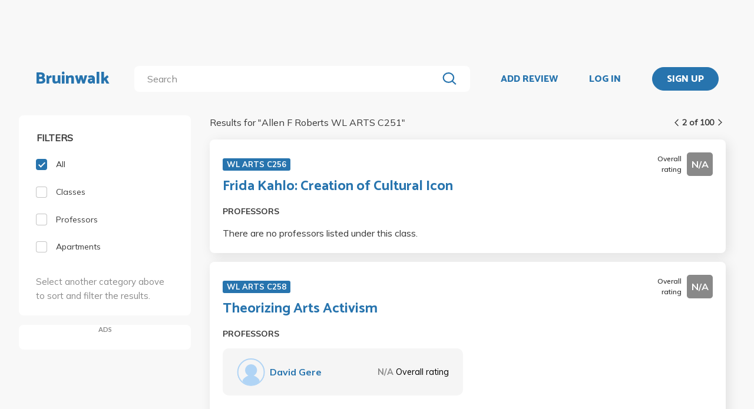

--- FILE ---
content_type: text/html; charset=utf-8
request_url: https://www.bruinwalk.com/search/?q=Allen+F+Roberts+WL+ARTS+C251&page=2
body_size: 8814
content:
<!doctype html>



<html lang=en>
  <head>
    <meta charset="UTF-8" />
    <meta name="viewport"
          content="width=device-width, initial-scale=1.0, maximum-scale=1.0, user-scalable=0"/>
    <meta property="fb:app_id" content="444337459097688" />
    <meta name="theme-color" content="#2774AE">
    
  <meta name="description"
        content="Search for 'Allen F Roberts WL ARTS C251' | Bruinwalk: Your guide to UCLA."/>
  <meta name="image" content="https://bruinwalk-assets.sfo3.cdn.digitaloceanspaces.com/static-production/img/fbimg.png">
  <meta name="og:site_name" content="Bruinwalk">
  <meta property="og:type" content="website" />
  <meta property="og:title"
        content="Search for 'Allen F Roberts WL ARTS C251' | Bruinwalk"/>
  <meta property="og:url" content="http://www.bruinwalk.com/search/?q=Allen+F+Roberts+WL+ARTS+C251&amp;page=2" />
  <meta property="og:image" content="https://bruinwalk-assets.sfo3.cdn.digitaloceanspaces.com/static-production/img/fbimg.png" />
  <meta property="og:description"
        content="Search for 'Allen F Roberts WL ARTS C251' | Bruinwalk is your guide to the best professors, courses and apartments in UCLA. Get the bear truth."/>

    
    <link rel="stylesheet" href="https://bruinwalk-assets.sfo3.cdn.digitaloceanspaces.com/static-production/CACHE/css/output.33a637feb865.css" type="text/css">
    <link href='https://fonts.googleapis.com/css?family=Lato:400,100,400italic,300,700|Open+Sans:600,800|Oswald'
          rel='stylesheet'
          type='text/css'>
    <link href="https://fonts.googleapis.com/css?family=Catamaran:400,700,800&display=swap"
          rel="stylesheet">
    <link href="https://fonts.googleapis.com/css?family=Muli:400,600,700&display=swap"
          rel="stylesheet">
    <link href="https://fonts.googleapis.com/css?family=Open+Sans:400,700,800&display=swap"
          rel="stylesheet">
    <link href="https://fonts.googleapis.com/css2?family=Mulish&display=swap"
          rel="stylesheet">
    <link rel="stylesheet"
          href="https://maxcdn.bootstrapcdn.com/font-awesome/4.5.0/css/font-awesome.min.css">
    <link href="https://cdnjs.cloudflare.com/ajax/libs/nprogress/0.2.0/nprogress.min.css"
          rel='stylesheet'/>
    
  <link rel="stylesheet" href="https://bruinwalk-assets.sfo3.cdn.digitaloceanspaces.com/static-production/CACHE/css/output.f0064fcb5f63.css" type="text/css">

    
    <link rel="shortcut icon"
          type="image/x-icon"
          href="https://bruinwalk-assets.sfo3.cdn.digitaloceanspaces.com/static-production/favicon.ico">
    <script src="https://bruinwalk-assets.sfo3.cdn.digitaloceanspaces.com/static-production/CACHE/js/output.895b5422ec1e.js"></script>
    
    <script src="https://cdn.broadstreetads.com/init-2.min.js"></script>
    <script>broadstreet.watch({ networkId: 5876 })</script>
    <title>
      
  
    Search for "Allen F Roberts WL ARTS C251" | Bruinwalk
  

    </title>
  </head>
  <body>
    
    
    <section class="view">
      <div class="upper-content">
        



<div id="nav-ad"><broadstreet-zone zone-id="70307"></broadstreet-zone>
</div>
<nav class="content-row ">
  
  <a href="/" class="nav-link" id="nav-logo">
    
      Bruinwalk
    
  </a>
  <div class="nav-spacer"></div>
  
  <div id="nav-second-row">
    
    
<form id="nav-search"
      class="search-bar "
      action="/search/"
      method="GET">
  <input class="autocomplete"
         name="q"
         type="search"
         role="search"
         maxlength="100"
         placeholder="Search"
         
         
         autocomplete="off"
         required="required"
         formnovalidate="formnovalidate"/>
  <img src="https://bruinwalk-assets.sfo3.cdn.digitaloceanspaces.com/static-production/img/magnifying-glass.svg" class="submit-search" />
  <div class="suggestions-container"></div>
</form>


<script src="https://bruinwalk-assets.sfo3.cdn.digitaloceanspaces.com/static-production/lib/jquery.autocomplete.js"></script>
<script src="https://bruinwalk-assets.sfo3.cdn.digitaloceanspaces.com/static-production/js/app/searchBar.js"></script>

    
      <img src="https://bruinwalk-assets.sfo3.cdn.digitaloceanspaces.com/static-production/img/sliders.svg"
           id="nav-settings"
           onclick="open_modal(document.querySelector('.refine-modal'))">
    </img>
  
</div>
<div class="nav-spacer"></div>

<a href="/review/professor/"
   class="nav-link add-review"
   id="review-link">
  ADD REVIEW
</a>

  
  <div class="nav-spacer"></div>
  <a href="/accounts/login/?next=/search/"
     class="nav-link">LOG IN</a>
  <div class="nav-spacer"></div>
  <a href="/accounts/login/?next=/search/"
     id="signup-link">
    <div class="solid-button">SIGN UP</div>
  </a>

</nav>
<div id="after-nav-spacer"></div>
<script>
   $(document).ready(function() {
  
   
   var url = '/review/professor/',
       data = {
           'professor': null,
           'department': null,
           'course': null
       };
   
  
   var $addReviewBtn = $('.add-review');
   $addReviewBtn.attr("href", url + '?' + $.param(data));
   });
</script>

        <section class="content">
          
          
  <div class="row expanded-medium">
    <div class="controls small-12 medium-3 columns">
      <div class="hide-for-small-only">
<div class="browse-section bruinwalk-card row">
  <div class="browse-options">
    <form id="category_filter">
      <p class='filter-title'>FILTERS</p>
      <a  class="selected">
        <label>
          
          <input type="checkbox"
                 name="category"
                 class='checkbox'
                 value="all"
                 checked/>
          <div class="pretend-checkbox"></div>
          <div class="pretend-checkmark"></div>
          <span>All</span>
        </label>
      </a>
      <a >
        <label>
          <input type="checkbox"
                 name="category"
                 class='checkbox'
                 value="classes"
                 />
          <div class="pretend-checkbox"></div>
          <div class="pretend-checkmark"></div>
          <span>Classes</span>
        </label>
      </a>
      <a >
        <label>
          <input type="checkbox"
                 name="category"
                 class='checkbox'
                 value="professors"
                 />
          <div class="pretend-checkbox"></div>
          <div class="pretend-checkmark"></div>
          <span>Professors</span>
        </label>
      </a>
      <a >
        <label>
          <input id="apts-button"
                 type="checkbox"
                 class='checkbox'
                 name="category"
                 value="apartments"
                 />
          <div class="pretend-checkbox"></div>
          <div class="pretend-checkmark"></div>
          <span>Apartments</span>
        </label>
      </a>
      <a class="refine-button show-for-small-only">
        <span>Refine results</span>
        <br />
        <span><i class="fa fa-chevron-down icon-chevron"></i></span>
      </a>
      <div class ="refine-category">

    <div class="aux-text hide-for-small-only">
        <br />
        <p>Select another category above to sort and filter the results.</p>
    </div>

</div>
    </form>
  </div>
</div>

<div class="hide-for-small-only">
  <div class="ad bruinwalk-card" id="ad-card">
    <h6>ADS</h6>
    <div class="res-ad"><broadstreet-zone zone-id="70308"></broadstreet-zone>
</div>
    <div class="res-ad"><broadstreet-zone zone-id="88406"></broadstreet-zone>
</div>
    <div class="res-ad"><broadstreet-zone zone-id="88419"></broadstreet-zone>
</div>
  </div>
</div>
</div>
      <div class="show-for-small-only">

<div class="shader 
  closed
">
  <div class="modal-card refine-modal">
    <img class="close-modal" src="https://bruinwalk-assets.sfo3.cdn.digitaloceanspaces.com/static-production/img/cross.svg">
  </img>
  <div class="modal-contents">
    
  <div class="browse-section bruinwalk-card row show-for-small-only">
    <div class="browse-options">
      <form id="category_filter">
        <p class='filter-title'>FILTERS</p>
        <a  class="selected">
          <label>
            <input type="checkbox"
                   name="category"
                   class='checkbox'
                   value="all"
                   checked/>
            <div class="pretend-checkbox"></div>
            <div class="pretend-checkmark"></div>
            <span>All</span>
          </label>
        </a>
        <a >
          <label>
            <input type="checkbox"
                   name="category"
                   class='checkbox'
                   value="classes"
                   />
            <div class="pretend-checkbox"></div>
            <div class="pretend-checkmark"></div>
            <span>Classes</span>
          </label>
        </a>
        <a >
          <label>
            <input type="checkbox"
                   name="category"
                   class='checkbox'
                   value="professors"
                   />
            <div class="pretend-checkbox"></div>
            <div class="pretend-checkmark"></div>
            <span>Professors</span>
          </label>
        </a>
        <a >
          <label>
            <input id="apts-button"
                   type="checkbox"
                   class='checkbox'
                   name="category"
                   value="apartments"
                   />
            <div class="pretend-checkbox"></div>
            <div class="pretend-checkmark"></div>
            <span>Apartments</span>
          </label>
        </a>
        <div class ="refine-category">

    <div class="aux-text hide-for-small-only">
        <br />
        <p>Select another category above to sort and filter the results.</p>
    </div>

</div>
      </form>
    </div>
  </div>

  </div>
  <div class="modal-button-container">
    
  

  </div>
</div>
</div>
<script>
    // e can be any child element of the shader which contains the target modal, or the shader itself
    function close_modal(e) {
        e.closest(".shader").classList.add("fadeout");
    }

    function open_modal(e) {
        const shader = e.closest(".shader");
        shader.classList.remove("closed");
        shader.classList.add("fadein");
        document.body.classList.add("modal-open");
    }

    // If there exists a single visible shader
    if (document.querySelector(".shader:not(.closed)") != null) {
        document.body.classList.add("modal-open");
    }

    // [...] converts the HTMLCollection into an array
    [...document.getElementsByClassName("shader")].forEach(shader => {
        // Clicking on the shader closes the modal
        const modal_card = shader.querySelector(".modal-card");
        shader.addEventListener("click", (event) => {
            if (!modal_card.contains(event.target) && document.body.contains(event.target)){
                    // If the current element no longer exists, it means it went away on click and should not close the shader
                    close_modal(shader)
            }
        });
        // Clicking on the X button also closes the modal
        shader.querySelector(".close-modal").addEventListener("click", () => close_modal(shader));

        shader.addEventListener("animationend", (event) => {
            // Ensures that the modal won't close on other transitions such as button hover
            if (event.target == shader) {
                const classList = shader.classList;
                if (classList.contains("fadeout")) {
                    classList.remove("fadeout");
                    classList.add("closed");
                    document.body.classList.remove("modal-open");
                } else if (classList.contains("fadein")) {
                    classList.remove("fadein");
                }
            }
        });
    });
</script>

  <script>
  $(document).on('pjax:end', function() {
    document.body.classList.remove("modal-open");
  });
  </script>

</div>
    </div>
    <div class="browse">
<div class="medium-9 columns">
  <div id="result-wrapper">
    <div class="show-for-small-only">
      <div class="ad row" style="margin-bottom: 0 !important; padding: 0;"></div>
    </div>
    <div class="search-info">
      


<div class="filter-tag-wrapper show-for-small-only">
  
</div>
<script>

  $('#search_filter_type').click(function(){
      console.log('TODO: delete the tag')
  })
  
</script>

      <div class="white-space show-for-small-only"></div>
      <div class="fix-to-right">
<div class="paginator">
  <span>
    <a   href="/search/?q=Allen+F+Roberts+WL+ARTS+C251&amp;page=1" class="paginator-left" 
        
       data-pjax>
      <img  src="https://bruinwalk-assets.sfo3.cdn.digitaloceanspaces.com/static-production/img/arrow-right.svg" 
           class="left-arrow"/>
    </a>
    <span>2 of 100</span>
    <a   href="/search/?q=Allen+F+Roberts+WL+ARTS+C251&amp;page=3" class="paginator-right"
        
       data-pjax>
      <img  src="https://bruinwalk-assets.sfo3.cdn.digitaloceanspaces.com/static-production/img/arrow-right.svg" />
    </a>
  </a>
</span>
</div>
</div>
    </div>
    <p class="results-text small-9 columns">
      
        Results for "<span class="query-text text-limit-area">Allen F Roberts WL ARTS C251</span>"
      
    </p>
    <div class="clearfix"></div>
    <div class="results" style="padding-bottom: 0em;">
      
        
          
<div class="result-card flex-container">
  <div class="result-meta flex-container">
    
  <div class="flex-container class-meta-content">
    <a href="/classes/wl-arts-c256/">
      <div class="class-id">WL ARTS C256</div>
    </a>
    
<div class="flex-container rating-container" style="width: unset">
  <span class="rating-display">Overall rating</span>
  <span class="rating-box flex-container flex-item flex-middle"
        style="background-color: #898989">
    <b class="rating"> N/A </b>
  </span>
</div>

  </div>

  </div>
  <div class="result-meta flex-container">
    
  <a href="/classes/wl-arts-c256/">Frida Kahlo: Creation of Cultural Icon</a>

  </div>
  <span class="subresult-label">
    PROFESSORS
  </span>
  <div class="result-subresults flex-container">
    
  
  
    
      
        There are no professors listed under this class.
      
    
  

  </div>
  
  

</div>

        
        
      
        
          
<div class="result-card flex-container">
  <div class="result-meta flex-container">
    
  <div class="flex-container class-meta-content">
    <a href="/classes/wl-arts-c258/">
      <div class="class-id">WL ARTS C258</div>
    </a>
    
<div class="flex-container rating-container" style="width: unset">
  <span class="rating-display">Overall rating</span>
  <span class="rating-box flex-container flex-item flex-middle"
        style="background-color: #898989">
    <b class="rating"> N/A </b>
  </span>
</div>

  </div>

  </div>
  <div class="result-meta flex-container">
    
  <a href="/classes/wl-arts-c258/">Theorizing Arts Activism</a>

  </div>
  <span class="subresult-label">
    PROFESSORS
  </span>
  <div class="result-subresults flex-container">
    
  
  
    
      
        <div class="subresult-card flex-container prof-info hide-for-small-only">
          <div class="flex-container" style="align-items:center;width:unset;">
            <a href="/professors/david-h-gere/wl-arts-c258/">
              <div class="res-round-img"
                   style="background-image:url('https://bruinwalk-assets.sfo3.cdn.digitaloceanspaces.com/static-production/img/placeholder.svg');margin-bottom:unset;">
              </div>
            </a>
            <a href="/professors/david-h-gere/wl-arts-c258/" class="name"><b>David Gere</b></a>
          </div>
          <span class="rating flex-item flex-middle">
            <b style="color: #898989">
              N/A
            </b>
            <span class="rating-display">Overall rating</span>
          </span>
        </div>
        
        <div class="subresult-card flex-container prof-info show-for-small-only"
             style="justify-content: flex-start;flex: 0 100%">
          <a href="/professors/david-h-gere/wl-arts-c258/">
            <div class="res-round-img"
                 style="background-image:url('https://bruinwalk-assets.sfo3.cdn.digitaloceanspaces.com/static-production/img/placeholder.svg');margin-bottom:unset;">
            </div>
          </a>
          <div style="align-items:center;width:unset;padding-left: 5%;">
            <a href="/professors/david-h-gere/wl-arts-c258/" class=""><b>David Gere</b></a>
            <br>
            <span class="rating flex-item flex-middle">
              <b style="color: #898989">
                N/A
              </b>
              <span class="rating-display">Overall rating</span>
            </span>
          </div>
        </div>
      
    
  

  </div>
  
  

</div>

        
        
      
        
          
<div class="result-card flex-container">
  <div class="result-meta flex-container">
    
  <div class="flex-container class-meta-content">
    <a href="/classes/wl-arts-c259/">
      <div class="class-id">WL ARTS C259</div>
    </a>
    
<div class="flex-container rating-container" style="width: unset">
  <span class="rating-display">Overall rating</span>
  <span class="rating-box flex-container flex-item flex-middle"
        style="background-color: #898989">
    <b class="rating"> N/A </b>
  </span>
</div>

  </div>

  </div>
  <div class="result-meta flex-container">
    
  <a href="/classes/wl-arts-c259/">Art and Global Health</a>

  </div>
  <span class="subresult-label">
    PROFESSORS
  </span>
  <div class="result-subresults flex-container">
    
  
  
    
      
        <div class="subresult-card flex-container prof-info hide-for-small-only">
          <div class="flex-container" style="align-items:center;width:unset;">
            <a href="/professors/david-h-gere/wl-arts-c259/">
              <div class="res-round-img"
                   style="background-image:url('https://bruinwalk-assets.sfo3.cdn.digitaloceanspaces.com/static-production/img/placeholder.svg');margin-bottom:unset;">
              </div>
            </a>
            <a href="/professors/david-h-gere/wl-arts-c259/" class="name"><b>David Gere</b></a>
          </div>
          <span class="rating flex-item flex-middle">
            <b style="color: #898989">
              N/A
            </b>
            <span class="rating-display">Overall rating</span>
          </span>
        </div>
        
        <div class="subresult-card flex-container prof-info show-for-small-only"
             style="justify-content: flex-start;flex: 0 100%">
          <a href="/professors/david-h-gere/wl-arts-c259/">
            <div class="res-round-img"
                 style="background-image:url('https://bruinwalk-assets.sfo3.cdn.digitaloceanspaces.com/static-production/img/placeholder.svg');margin-bottom:unset;">
            </div>
          </a>
          <div style="align-items:center;width:unset;padding-left: 5%;">
            <a href="/professors/david-h-gere/wl-arts-c259/" class=""><b>David Gere</b></a>
            <br>
            <span class="rating flex-item flex-middle">
              <b style="color: #898989">
                N/A
              </b>
              <span class="rating-display">Overall rating</span>
            </span>
          </div>
        </div>
      
    
  

  </div>
  
  

</div>

        
        
          
            <div class="show-for-small-only">
              <div class="ad bruinwalk-card row">
                <h6>AD</h6>
                <broadstreet-zone zone-id="70308"></broadstreet-zone>

              </div>
            </div>
          
        
      
        
          
<div class="result-card flex-container">
  <div class="result-meta flex-container">
    
  <div class="flex-container class-meta-content">
    <a href="/classes/wl-arts-201/">
      <div class="class-id">WL ARTS 201</div>
    </a>
    
<div class="flex-container rating-container" style="width: unset">
  <span class="rating-display">Overall rating</span>
  <span class="rating-box flex-container flex-item flex-middle"
        style="background-color: #898989">
    <b class="rating"> N/A </b>
  </span>
</div>

  </div>

  </div>
  <div class="result-meta flex-container">
    
  <a href="/classes/wl-arts-201/">Theories of Performance</a>

  </div>
  <span class="subresult-label">
    PROFESSORS
  </span>
  <div class="result-subresults flex-container">
    
  
  
    
      
        <div class="subresult-card flex-container prof-info hide-for-small-only">
          <div class="flex-container" style="align-items:center;width:unset;">
            <a href="/professors/anurima-banerji/wl-arts-201/">
              <div class="res-round-img"
                   style="background-image:url('https://bruinwalk-assets.sfo3.cdn.digitaloceanspaces.com/media/images/professors/Anurima_Banerji_aleGiCI.jpg');margin-bottom:unset;">
              </div>
            </a>
            <a href="/professors/anurima-banerji/wl-arts-201/" class="name"><b>Anurima Banerji</b></a>
          </div>
          <span class="rating flex-item flex-middle">
            <b style="color: #898989">
              N/A
            </b>
            <span class="rating-display">Overall rating</span>
          </span>
        </div>
        
        <div class="subresult-card flex-container prof-info show-for-small-only"
             style="justify-content: flex-start;flex: 0 100%">
          <a href="/professors/anurima-banerji/wl-arts-201/">
            <div class="res-round-img"
                 style="background-image:url('https://bruinwalk-assets.sfo3.cdn.digitaloceanspaces.com/media/images/professors/Anurima_Banerji_aleGiCI.jpg');margin-bottom:unset;">
            </div>
          </a>
          <div style="align-items:center;width:unset;padding-left: 5%;">
            <a href="/professors/anurima-banerji/wl-arts-201/" class=""><b>Anurima Banerji</b></a>
            <br>
            <span class="rating flex-item flex-middle">
              <b style="color: #898989">
                N/A
              </b>
              <span class="rating-display">Overall rating</span>
            </span>
          </div>
        </div>
      
    
  

  </div>
  
  

</div>

        
        
      
        
          
<div class="result-card flex-container">
  <div class="result-meta flex-container">
    
  <div class="flex-container class-meta-content">
    <a href="/classes/wl-arts-451/">
      <div class="class-id">WL ARTS 451</div>
    </a>
    
<div class="flex-container rating-container" style="width: unset">
  <span class="rating-display">Overall rating</span>
  <span class="rating-box flex-container flex-item flex-middle"
        style="background-color: #898989">
    <b class="rating"> N/A </b>
  </span>
</div>

  </div>

  </div>
  <div class="result-meta flex-container">
    
  <a href="/classes/wl-arts-451/">Teaching Assistant Seminar</a>

  </div>
  <span class="subresult-label">
    PROFESSORS
  </span>
  <div class="result-subresults flex-container">
    
  
  
    
      
        There are no professors listed under this class.
      
    
  

  </div>
  
  

</div>

        
        
      
        
          
<div class="result-card flex-container">
  <div class="result-meta flex-container">
    
  <div class="flex-container class-meta-content">
    <a href="/classes/wl-arts-21/">
      <div class="class-id">WL ARTS 21</div>
    </a>
    
<div class="flex-container rating-container" style="width: unset">
  <span class="rating-display">Overall rating</span>
  <span class="rating-box flex-container flex-item flex-middle"
        style="background-color: #F7C935">
    <b class="rating"> 3.5 </b>
  </span>
</div>

  </div>

  </div>
  <div class="result-meta flex-container">
    
  <a href="/classes/wl-arts-21/">Introduction to Field-Based Research</a>

  </div>
  <span class="subresult-label">
    PROFESSORS
  </span>
  <div class="result-subresults flex-container">
    
  
  
    
      
        <div class="subresult-card flex-container prof-info hide-for-small-only">
          <div class="flex-container" style="align-items:center;width:unset;">
            <a href="/professors/david-delgado-shorter/wl-arts-21/">
              <div class="res-round-img"
                   style="background-image:url('https://bruinwalk-assets.sfo3.cdn.digitaloceanspaces.com/media/images/professors/David_Delgado_Shorter_KxgD2gg.jpg');margin-bottom:unset;">
              </div>
            </a>
            <a href="/professors/david-delgado-shorter/wl-arts-21/" class="name"><b>David Shorter</b></a>
          </div>
          <span class="rating flex-item flex-middle">
            <b style="color: #F7C935">
              3.5
            </b>
            <span class="rating-display">Overall rating</span>
          </span>
        </div>
        
        <div class="subresult-card flex-container prof-info show-for-small-only"
             style="justify-content: flex-start;flex: 0 100%">
          <a href="/professors/david-delgado-shorter/wl-arts-21/">
            <div class="res-round-img"
                 style="background-image:url('https://bruinwalk-assets.sfo3.cdn.digitaloceanspaces.com/media/images/professors/David_Delgado_Shorter_KxgD2gg.jpg');margin-bottom:unset;">
            </div>
          </a>
          <div style="align-items:center;width:unset;padding-left: 5%;">
            <a href="/professors/david-delgado-shorter/wl-arts-21/" class=""><b>David Shorter</b></a>
            <br>
            <span class="rating flex-item flex-middle">
              <b style="color: #F7C935">
                3.5
              </b>
              <span class="rating-display">Overall rating</span>
            </span>
          </div>
        </div>
      
    
  

  </div>
  
  

</div>

        
        
          
            
              <div class="show-for-small-only">
                <div class="ad bruinwalk-card row">
                  <h6>AD</h6>
                  <broadstreet-zone zone-id="88406"></broadstreet-zone>

                </div>
              </div>
            
          
        
      
        
          
<div class="result-card flex-container">
  <div class="result-meta flex-container">
    
  <div class="flex-container class-meta-content">
    <a href="/classes/wl-arts-c142-1/">
      <div class="class-id">WL ARTS C142</div>
    </a>
    
<div class="flex-container rating-container" style="width: unset">
  <span class="rating-display">Overall rating</span>
  <span class="rating-box flex-container flex-item flex-middle"
        style="background-color: #1D830D">
    <b class="rating"> 4.8 </b>
  </span>
</div>

  </div>

  </div>
  <div class="result-meta flex-container">
    
  <a href="/classes/wl-arts-c142-1/">Myth and Ritual</a>

  </div>
  <span class="subresult-label">
    PROFESSORS
  </span>
  <div class="result-subresults flex-container">
    
  
  
    
      
        <div class="subresult-card flex-container prof-info hide-for-small-only">
          <div class="flex-container" style="align-items:center;width:unset;">
            <a href="/professors/peter-sellars/wl-arts-c142-1/">
              <div class="res-round-img"
                   style="background-image:url('https://bruinwalk-assets.sfo3.cdn.digitaloceanspaces.com/static-production/img/placeholder.svg');margin-bottom:unset;">
              </div>
            </a>
            <a href="/professors/peter-sellars/wl-arts-c142-1/" class="name"><b>Peter Sellars</b></a>
          </div>
          <span class="rating flex-item flex-middle">
            <b style="color: #1D830D">
              4.8
            </b>
            <span class="rating-display">Overall rating</span>
          </span>
        </div>
        
        <div class="subresult-card flex-container prof-info show-for-small-only"
             style="justify-content: flex-start;flex: 0 100%">
          <a href="/professors/peter-sellars/wl-arts-c142-1/">
            <div class="res-round-img"
                 style="background-image:url('https://bruinwalk-assets.sfo3.cdn.digitaloceanspaces.com/static-production/img/placeholder.svg');margin-bottom:unset;">
            </div>
          </a>
          <div style="align-items:center;width:unset;padding-left: 5%;">
            <a href="/professors/peter-sellars/wl-arts-c142-1/" class=""><b>Peter Sellars</b></a>
            <br>
            <span class="rating flex-item flex-middle">
              <b style="color: #1D830D">
                4.8
              </b>
              <span class="rating-display">Overall rating</span>
            </span>
          </div>
        </div>
      
        <div class="subresult-card flex-container prof-info hide-for-small-only">
          <div class="flex-container" style="align-items:center;width:unset;">
            <a href="/professors/dan-zeth-froot/wl-arts-c142-1/">
              <div class="res-round-img"
                   style="background-image:url('https://bruinwalk-assets.sfo3.cdn.digitaloceanspaces.com/static-production/img/placeholder.svg');margin-bottom:unset;">
              </div>
            </a>
            <a href="/professors/dan-zeth-froot/wl-arts-c142-1/" class="name"><b>Dan Froot</b></a>
          </div>
          <span class="rating flex-item flex-middle">
            <b style="color: #898989">
              N/A
            </b>
            <span class="rating-display">Overall rating</span>
          </span>
        </div>
        
        <div class="subresult-card flex-container prof-info show-for-small-only"
             style="justify-content: flex-start;flex: 0 100%">
          <a href="/professors/dan-zeth-froot/wl-arts-c142-1/">
            <div class="res-round-img"
                 style="background-image:url('https://bruinwalk-assets.sfo3.cdn.digitaloceanspaces.com/static-production/img/placeholder.svg');margin-bottom:unset;">
            </div>
          </a>
          <div style="align-items:center;width:unset;padding-left: 5%;">
            <a href="/professors/dan-zeth-froot/wl-arts-c142-1/" class=""><b>Dan Froot</b></a>
            <br>
            <span class="rating flex-item flex-middle">
              <b style="color: #898989">
                N/A
              </b>
              <span class="rating-display">Overall rating</span>
            </span>
          </div>
        </div>
      
        <div class="subresult-card flex-container prof-info hide-for-small-only">
          <div class="flex-container" style="align-items:center;width:unset;">
            <a href="/professors/brisa-smith-flores/wl-arts-c142-1/">
              <div class="res-round-img"
                   style="background-image:url('https://bruinwalk-assets.sfo3.cdn.digitaloceanspaces.com/static-production/img/placeholder.svg');margin-bottom:unset;">
              </div>
            </a>
            <a href="/professors/brisa-smith-flores/wl-arts-c142-1/" class="name"><b>Brisa Smith Flores</b></a>
          </div>
          <span class="rating flex-item flex-middle">
            <b style="color: #898989">
              N/A
            </b>
            <span class="rating-display">Overall rating</span>
          </span>
        </div>
        
        <div class="subresult-card flex-container prof-info show-for-small-only"
             style="justify-content: flex-start;flex: 0 100%">
          <a href="/professors/brisa-smith-flores/wl-arts-c142-1/">
            <div class="res-round-img"
                 style="background-image:url('https://bruinwalk-assets.sfo3.cdn.digitaloceanspaces.com/static-production/img/placeholder.svg');margin-bottom:unset;">
            </div>
          </a>
          <div style="align-items:center;width:unset;padding-left: 5%;">
            <a href="/professors/brisa-smith-flores/wl-arts-c142-1/" class=""><b>Brisa Smith Flores</b></a>
            <br>
            <span class="rating flex-item flex-middle">
              <b style="color: #898989">
                N/A
              </b>
              <span class="rating-display">Overall rating</span>
            </span>
          </div>
        </div>
      
        <div class="subresult-card flex-container prof-info hide-for-small-only">
          <div class="flex-container" style="align-items:center;width:unset;">
            <a href="/professors/lili-flores-aguilar/wl-arts-c142-1/">
              <div class="res-round-img"
                   style="background-image:url('https://bruinwalk-assets.sfo3.cdn.digitaloceanspaces.com/static-production/img/placeholder.svg');margin-bottom:unset;">
              </div>
            </a>
            <a href="/professors/lili-flores-aguilar/wl-arts-c142-1/" class="name"><b>Lili Aguilar</b></a>
          </div>
          <span class="rating flex-item flex-middle">
            <b style="color: #898989">
              N/A
            </b>
            <span class="rating-display">Overall rating</span>
          </span>
        </div>
        
        <div class="subresult-card flex-container prof-info show-for-small-only"
             style="justify-content: flex-start;flex: 0 100%">
          <a href="/professors/lili-flores-aguilar/wl-arts-c142-1/">
            <div class="res-round-img"
                 style="background-image:url('https://bruinwalk-assets.sfo3.cdn.digitaloceanspaces.com/static-production/img/placeholder.svg');margin-bottom:unset;">
            </div>
          </a>
          <div style="align-items:center;width:unset;padding-left: 5%;">
            <a href="/professors/lili-flores-aguilar/wl-arts-c142-1/" class=""><b>Lili Aguilar</b></a>
            <br>
            <span class="rating flex-item flex-middle">
              <b style="color: #898989">
                N/A
              </b>
              <span class="rating-display">Overall rating</span>
            </span>
          </div>
        </div>
      
    
  

  </div>
  
  
    
<a class="see-more flex-container flex-item flex-bottom"
   href="/classes/wl-arts-c142-1/"
   style="width:unset;">See More
  <img src=https://bruinwalk-assets.sfo3.cdn.digitaloceanspaces.com/static-production/img/arrow-right.svg
       style="align-self:center; margin-left:4px"/>
</a>

  

</div>

        
        
      
        
          
<div class="result-card flex-container">
  <div class="result-meta flex-container">
    
  <div class="flex-container class-meta-content">
    <a href="/classes/wl-arts-c168/">
      <div class="class-id">WL ARTS C168</div>
    </a>
    
<div class="flex-container rating-container" style="width: unset">
  <span class="rating-display">Overall rating</span>
  <span class="rating-box flex-container flex-item flex-middle"
        style="background-color: #75C337">
    <b class="rating"> 4.2 </b>
  </span>
</div>

  </div>

  </div>
  <div class="result-meta flex-container">
    
  <a href="/classes/wl-arts-c168/">Beyond Academia: Making Art in Real World</a>

  </div>
  <span class="subresult-label">
    PROFESSORS
  </span>
  <div class="result-subresults flex-container">
    
  
  
    
      
        <div class="subresult-card flex-container prof-info hide-for-small-only">
          <div class="flex-container" style="align-items:center;width:unset;">
            <a href="/professors/judy-mitoma/wl-arts-c168/">
              <div class="res-round-img"
                   style="background-image:url('https://bruinwalk-assets.sfo3.cdn.digitaloceanspaces.com/static-production/img/placeholder.svg');margin-bottom:unset;">
              </div>
            </a>
            <a href="/professors/judy-mitoma/wl-arts-c168/" class="name"><b>Judy Mitoma</b></a>
          </div>
          <span class="rating flex-item flex-middle">
            <b style="color: #75C337">
              4.2
            </b>
            <span class="rating-display">Overall rating</span>
          </span>
        </div>
        
        <div class="subresult-card flex-container prof-info show-for-small-only"
             style="justify-content: flex-start;flex: 0 100%">
          <a href="/professors/judy-mitoma/wl-arts-c168/">
            <div class="res-round-img"
                 style="background-image:url('https://bruinwalk-assets.sfo3.cdn.digitaloceanspaces.com/static-production/img/placeholder.svg');margin-bottom:unset;">
            </div>
          </a>
          <div style="align-items:center;width:unset;padding-left: 5%;">
            <a href="/professors/judy-mitoma/wl-arts-c168/" class=""><b>Judy Mitoma</b></a>
            <br>
            <span class="rating flex-item flex-middle">
              <b style="color: #75C337">
                4.2
              </b>
              <span class="rating-display">Overall rating</span>
            </span>
          </div>
        </div>
      
        <div class="subresult-card flex-container prof-info hide-for-small-only">
          <div class="flex-container" style="align-items:center;width:unset;">
            <a href="/professors/dan-zeth-froot/wl-arts-c168/">
              <div class="res-round-img"
                   style="background-image:url('https://bruinwalk-assets.sfo3.cdn.digitaloceanspaces.com/static-production/img/placeholder.svg');margin-bottom:unset;">
              </div>
            </a>
            <a href="/professors/dan-zeth-froot/wl-arts-c168/" class="name"><b>Dan Froot</b></a>
          </div>
          <span class="rating flex-item flex-middle">
            <b style="color: #898989">
              N/A
            </b>
            <span class="rating-display">Overall rating</span>
          </span>
        </div>
        
        <div class="subresult-card flex-container prof-info show-for-small-only"
             style="justify-content: flex-start;flex: 0 100%">
          <a href="/professors/dan-zeth-froot/wl-arts-c168/">
            <div class="res-round-img"
                 style="background-image:url('https://bruinwalk-assets.sfo3.cdn.digitaloceanspaces.com/static-production/img/placeholder.svg');margin-bottom:unset;">
            </div>
          </a>
          <div style="align-items:center;width:unset;padding-left: 5%;">
            <a href="/professors/dan-zeth-froot/wl-arts-c168/" class=""><b>Dan Froot</b></a>
            <br>
            <span class="rating flex-item flex-middle">
              <b style="color: #898989">
                N/A
              </b>
              <span class="rating-display">Overall rating</span>
            </span>
          </div>
        </div>
      
    
  

  </div>
  
  

</div>

        
        
      
        
          
<div class="result-card flex-container">
  <div class="result-meta flex-container">
    
  <div class="flex-container class-meta-content">
    <a href="/classes/wl-arts-c180/">
      <div class="class-id">WL ARTS C180</div>
    </a>
    
<div class="flex-container rating-container" style="width: unset">
  <span class="rating-display">Overall rating</span>
  <span class="rating-box flex-container flex-item flex-middle"
        style="background-color: #75C337">
    <b class="rating"> 4.1 </b>
  </span>
</div>

  </div>

  </div>
  <div class="result-meta flex-container">
    
  <a href="/classes/wl-arts-c180/">Variable Topics in Video Production/Practice</a>

  </div>
  <span class="subresult-label">
    PROFESSORS
  </span>
  <div class="result-subresults flex-container">
    
  
  
    
      
        <div class="subresult-card flex-container prof-info hide-for-small-only">
          <div class="flex-container" style="align-items:center;width:unset;">
            <a href="/professors/john-f-bishop/wl-arts-c180/">
              <div class="res-round-img"
                   style="background-image:url('https://bruinwalk-assets.sfo3.cdn.digitaloceanspaces.com/static-production/img/placeholder.svg');margin-bottom:unset;">
              </div>
            </a>
            <a href="/professors/john-f-bishop/wl-arts-c180/" class="name"><b>John Bishop</b></a>
          </div>
          <span class="rating flex-item flex-middle">
            <b style="color: #75C337">
              4.1
            </b>
            <span class="rating-display">Overall rating</span>
          </span>
        </div>
        
        <div class="subresult-card flex-container prof-info show-for-small-only"
             style="justify-content: flex-start;flex: 0 100%">
          <a href="/professors/john-f-bishop/wl-arts-c180/">
            <div class="res-round-img"
                 style="background-image:url('https://bruinwalk-assets.sfo3.cdn.digitaloceanspaces.com/static-production/img/placeholder.svg');margin-bottom:unset;">
            </div>
          </a>
          <div style="align-items:center;width:unset;padding-left: 5%;">
            <a href="/professors/john-f-bishop/wl-arts-c180/" class=""><b>John Bishop</b></a>
            <br>
            <span class="rating flex-item flex-middle">
              <b style="color: #75C337">
                4.1
              </b>
              <span class="rating-display">Overall rating</span>
            </span>
          </div>
        </div>
      
        <div class="subresult-card flex-container prof-info hide-for-small-only">
          <div class="flex-container" style="align-items:center;width:unset;">
            <a href="/professors/juan-aguilar-kons/wl-arts-c180/">
              <div class="res-round-img"
                   style="background-image:url('https://bruinwalk-assets.sfo3.cdn.digitaloceanspaces.com/static-production/img/placeholder.svg');margin-bottom:unset;">
              </div>
            </a>
            <a href="/professors/juan-aguilar-kons/wl-arts-c180/" class="name"><b>Juan Aguilar Kons</b></a>
          </div>
          <span class="rating flex-item flex-middle">
            <b style="color: #898989">
              N/A
            </b>
            <span class="rating-display">Overall rating</span>
          </span>
        </div>
        
        <div class="subresult-card flex-container prof-info show-for-small-only"
             style="justify-content: flex-start;flex: 0 100%">
          <a href="/professors/juan-aguilar-kons/wl-arts-c180/">
            <div class="res-round-img"
                 style="background-image:url('https://bruinwalk-assets.sfo3.cdn.digitaloceanspaces.com/static-production/img/placeholder.svg');margin-bottom:unset;">
            </div>
          </a>
          <div style="align-items:center;width:unset;padding-left: 5%;">
            <a href="/professors/juan-aguilar-kons/wl-arts-c180/" class=""><b>Juan Aguilar Kons</b></a>
            <br>
            <span class="rating flex-item flex-middle">
              <b style="color: #898989">
                N/A
              </b>
              <span class="rating-display">Overall rating</span>
            </span>
          </div>
        </div>
      
        <div class="subresult-card flex-container prof-info hide-for-small-only">
          <div class="flex-container" style="align-items:center;width:unset;">
            <a href="/professors/margaret-williams/wl-arts-c180/">
              <div class="res-round-img"
                   style="background-image:url('https://bruinwalk-assets.sfo3.cdn.digitaloceanspaces.com/static-production/img/placeholder.svg');margin-bottom:unset;">
              </div>
            </a>
            <a href="/professors/margaret-williams/wl-arts-c180/" class="name"><b>Margaret Williams</b></a>
          </div>
          <span class="rating flex-item flex-middle">
            <b style="color: #898989">
              N/A
            </b>
            <span class="rating-display">Overall rating</span>
          </span>
        </div>
        
        <div class="subresult-card flex-container prof-info show-for-small-only"
             style="justify-content: flex-start;flex: 0 100%">
          <a href="/professors/margaret-williams/wl-arts-c180/">
            <div class="res-round-img"
                 style="background-image:url('https://bruinwalk-assets.sfo3.cdn.digitaloceanspaces.com/static-production/img/placeholder.svg');margin-bottom:unset;">
            </div>
          </a>
          <div style="align-items:center;width:unset;padding-left: 5%;">
            <a href="/professors/margaret-williams/wl-arts-c180/" class=""><b>Margaret Williams</b></a>
            <br>
            <span class="rating flex-item flex-middle">
              <b style="color: #898989">
                N/A
              </b>
              <span class="rating-display">Overall rating</span>
            </span>
          </div>
        </div>
      
        <div class="subresult-card flex-container prof-info hide-for-small-only">
          <div class="flex-container" style="align-items:center;width:unset;">
            <a href="/professors/jingqiu-guan/wl-arts-c180/">
              <div class="res-round-img"
                   style="background-image:url('https://bruinwalk-assets.sfo3.cdn.digitaloceanspaces.com/static-production/img/placeholder.svg');margin-bottom:unset;">
              </div>
            </a>
            <a href="/professors/jingqiu-guan/wl-arts-c180/" class="name"><b>Jingqiu Guan</b></a>
          </div>
          <span class="rating flex-item flex-middle">
            <b style="color: #898989">
              N/A
            </b>
            <span class="rating-display">Overall rating</span>
          </span>
        </div>
        
        <div class="subresult-card flex-container prof-info show-for-small-only"
             style="justify-content: flex-start;flex: 0 100%">
          <a href="/professors/jingqiu-guan/wl-arts-c180/">
            <div class="res-round-img"
                 style="background-image:url('https://bruinwalk-assets.sfo3.cdn.digitaloceanspaces.com/static-production/img/placeholder.svg');margin-bottom:unset;">
            </div>
          </a>
          <div style="align-items:center;width:unset;padding-left: 5%;">
            <a href="/professors/jingqiu-guan/wl-arts-c180/" class=""><b>Jingqiu Guan</b></a>
            <br>
            <span class="rating flex-item flex-middle">
              <b style="color: #898989">
                N/A
              </b>
              <span class="rating-display">Overall rating</span>
            </span>
          </div>
        </div>
      
    
  

  </div>
  
  
    
<a class="see-more flex-container flex-item flex-bottom"
   href="/classes/wl-arts-c180/"
   style="width:unset;">See More
  <img src=https://bruinwalk-assets.sfo3.cdn.digitaloceanspaces.com/static-production/img/arrow-right.svg
       style="align-self:center; margin-left:4px"/>
</a>

  

</div>

        
        
          
            
              <div class="show-for-small-only">
                <div class="ad bruinwalk-card row">
                  <h6>AD</h6>
                  <broadstreet-zone zone-id="88419"></broadstreet-zone>

                </div>
              </div>
            
          
        
      
        
          
<div class="result-card flex-container">
  <div class="result-meta flex-container">
    
  <div class="flex-container class-meta-content">
    <a href="/classes/wl-arts-c139/">
      <div class="class-id">WL ARTS C139</div>
    </a>
    
<div class="flex-container rating-container" style="width: unset">
  <span class="rating-display">Overall rating</span>
  <span class="rating-box flex-container flex-item flex-middle"
        style="background-color: #75C337">
    <b class="rating"> 3.6 </b>
  </span>
</div>

  </div>

  </div>
  <div class="result-meta flex-container">
    
  <a href="/classes/wl-arts-c139/">Afro-Caribbean Ritual Arts</a>

  </div>
  <span class="subresult-label">
    PROFESSORS
  </span>
  <div class="result-subresults flex-container">
    
  
  
    
      
        <div class="subresult-card flex-container prof-info hide-for-small-only">
          <div class="flex-container" style="align-items:center;width:unset;">
            <a href="/professors/donald-j-cosentino/wl-arts-c139/">
              <div class="res-round-img"
                   style="background-image:url('https://bruinwalk-assets.sfo3.cdn.digitaloceanspaces.com/static-production/img/placeholder.svg');margin-bottom:unset;">
              </div>
            </a>
            <a href="/professors/donald-j-cosentino/wl-arts-c139/" class="name"><b>Donald Cosentino</b></a>
          </div>
          <span class="rating flex-item flex-middle">
            <b style="color: #75C337">
              3.6
            </b>
            <span class="rating-display">Overall rating</span>
          </span>
        </div>
        
        <div class="subresult-card flex-container prof-info show-for-small-only"
             style="justify-content: flex-start;flex: 0 100%">
          <a href="/professors/donald-j-cosentino/wl-arts-c139/">
            <div class="res-round-img"
                 style="background-image:url('https://bruinwalk-assets.sfo3.cdn.digitaloceanspaces.com/static-production/img/placeholder.svg');margin-bottom:unset;">
            </div>
          </a>
          <div style="align-items:center;width:unset;padding-left: 5%;">
            <a href="/professors/donald-j-cosentino/wl-arts-c139/" class=""><b>Donald Cosentino</b></a>
            <br>
            <span class="rating flex-item flex-middle">
              <b style="color: #75C337">
                3.6
              </b>
              <span class="rating-display">Overall rating</span>
            </span>
          </div>
        </div>
      
        <div class="subresult-card flex-container prof-info hide-for-small-only">
          <div class="flex-container" style="align-items:center;width:unset;">
            <a href="/professors/patrick-polk/wl-arts-c139/">
              <div class="res-round-img"
                   style="background-image:url('https://bruinwalk-assets.sfo3.cdn.digitaloceanspaces.com/static-production/img/placeholder.svg');margin-bottom:unset;">
              </div>
            </a>
            <a href="/professors/patrick-polk/wl-arts-c139/" class="name"><b>Patrick Polk</b></a>
          </div>
          <span class="rating flex-item flex-middle">
            <b style="color: #898989">
              N/A
            </b>
            <span class="rating-display">Overall rating</span>
          </span>
        </div>
        
        <div class="subresult-card flex-container prof-info show-for-small-only"
             style="justify-content: flex-start;flex: 0 100%">
          <a href="/professors/patrick-polk/wl-arts-c139/">
            <div class="res-round-img"
                 style="background-image:url('https://bruinwalk-assets.sfo3.cdn.digitaloceanspaces.com/static-production/img/placeholder.svg');margin-bottom:unset;">
            </div>
          </a>
          <div style="align-items:center;width:unset;padding-left: 5%;">
            <a href="/professors/patrick-polk/wl-arts-c139/" class=""><b>Patrick Polk</b></a>
            <br>
            <span class="rating flex-item flex-middle">
              <b style="color: #898989">
                N/A
              </b>
              <span class="rating-display">Overall rating</span>
            </span>
          </div>
        </div>
      
        <div class="subresult-card flex-container prof-info hide-for-small-only">
          <div class="flex-container" style="align-items:center;width:unset;">
            <a href="/professors/katherine-smith/wl-arts-c139/">
              <div class="res-round-img"
                   style="background-image:url('https://bruinwalk-assets.sfo3.cdn.digitaloceanspaces.com/static-production/img/placeholder.svg');margin-bottom:unset;">
              </div>
            </a>
            <a href="/professors/katherine-smith/wl-arts-c139/" class="name"><b>Katherine Smith</b></a>
          </div>
          <span class="rating flex-item flex-middle">
            <b style="color: #898989">
              N/A
            </b>
            <span class="rating-display">Overall rating</span>
          </span>
        </div>
        
        <div class="subresult-card flex-container prof-info show-for-small-only"
             style="justify-content: flex-start;flex: 0 100%">
          <a href="/professors/katherine-smith/wl-arts-c139/">
            <div class="res-round-img"
                 style="background-image:url('https://bruinwalk-assets.sfo3.cdn.digitaloceanspaces.com/static-production/img/placeholder.svg');margin-bottom:unset;">
            </div>
          </a>
          <div style="align-items:center;width:unset;padding-left: 5%;">
            <a href="/professors/katherine-smith/wl-arts-c139/" class=""><b>Katherine Smith</b></a>
            <br>
            <span class="rating flex-item flex-middle">
              <b style="color: #898989">
                N/A
              </b>
              <span class="rating-display">Overall rating</span>
            </span>
          </div>
        </div>
      
        <div class="subresult-card flex-container prof-info hide-for-small-only">
          <div class="flex-container" style="align-items:center;width:unset;">
            <a href="/professors/julie-gaynes/wl-arts-c139/">
              <div class="res-round-img"
                   style="background-image:url('https://bruinwalk-assets.sfo3.cdn.digitaloceanspaces.com/static-production/img/placeholder.svg');margin-bottom:unset;">
              </div>
            </a>
            <a href="/professors/julie-gaynes/wl-arts-c139/" class="name"><b>Julie Gaynes</b></a>
          </div>
          <span class="rating flex-item flex-middle">
            <b style="color: #898989">
              N/A
            </b>
            <span class="rating-display">Overall rating</span>
          </span>
        </div>
        
        <div class="subresult-card flex-container prof-info show-for-small-only"
             style="justify-content: flex-start;flex: 0 100%">
          <a href="/professors/julie-gaynes/wl-arts-c139/">
            <div class="res-round-img"
                 style="background-image:url('https://bruinwalk-assets.sfo3.cdn.digitaloceanspaces.com/static-production/img/placeholder.svg');margin-bottom:unset;">
            </div>
          </a>
          <div style="align-items:center;width:unset;padding-left: 5%;">
            <a href="/professors/julie-gaynes/wl-arts-c139/" class=""><b>Julie Gaynes</b></a>
            <br>
            <span class="rating flex-item flex-middle">
              <b style="color: #898989">
                N/A
              </b>
              <span class="rating-display">Overall rating</span>
            </span>
          </div>
        </div>
      
    
  

  </div>
  
  

</div>

        
        
      
      
    </div>
    <div class="middle-header">
      <div class="paginator2"></div>
    </div>
  </div>
</div>
</div>
  </div>

        </section>
        
        <div class="reveal" id="adblock-popup" data-reveal>
          <h2>Adblock Detected</h2>
          <img class="adblock-popup__image"
               src="https://bruinwalk-assets.sfo3.cdn.digitaloceanspaces.com/static-production/img/bear_adblock.svg"/>
          <p class="adblock-popup__message">
            Bruinwalk is an entirely Daily Bruin-run service brought to you for free. We hate
            annoying ads just as much as you do,
            but they help keep our lights on. We promise to keep our ads as relevant for you as possible, so
            please consider disabling your ad-blocking
            software while using this site.
          </p>
          <p class="adblock-popup__thanks">Thank you for supporting us!</p>
          <button class="close-button"
                  data-close
                  aria-label="Close modal"
                  type="button">
            <span aria-hidden="true">&times;</span>
          </div>
        </div>
        
<footer>
  <section>
    <div class="row expanded">
      <div class="medium-8 columns" style="width: 100%">
        <div class="row" style="max-width: 1800px;">
          <div class="medium-4 columns footer-column hide-for-small-only">
            <p class="brief-text-dailybruin">
              Bruinwalk is a service provided by
              <br>
              UCLA Student Media.
            </p>
            <p class="copyright-text">
              Built with Suzy's and Ollie's <i class="fa fa-heart" aria-hidden="true"></i> in 118 Kerckhoff Hall
              <br />
              &copy; UCLA Student Media 1998 - 2026
              <br />
            </p>
          </div>
          <div class="medium-4 columns footer-column links footer-column-small-only">
            <div class="title-footer">Links</div>
            <ul>
              <li>
                <a href="/about/">About</a>
              </li>
              <li>
                <a href="/terms/">Terms and Conditions</a>
              </li>
              <li>
                <a href="/privacy/">Privacy</a>
              </li>
              <li>
                <a href="http://apply.uclastudentmedia.com/" target="_blank">Opportunities</a>
              </li>
            </ul>
          </div>
          <div class="medium-4 columns footer-column links hide-for-small-only">
            <div class="title-footer">Contact Us</div>
            <ul>
              <li><a href="tel:+13108259898">(310) 825-9898</a></li>
              <li>
                <a href = "mailto:feedback@media.ucla.edu">feedback@media.ucla.edu</a>
              </li>
              <li>
                <a href="/contact/report-a-bug/">Report a Bug</a>
              </li>
            </ul>
          </div>
          <div class="medium-4 columns footer-column social-links hide-for-small-only">
            <div class="title-footer">Social Media</div>
            <ul>
              <!--<li>
                <a href="https://github.com/dailybruin/" target="_blank">
                  <i class="fa fa-github" aria-hidden="true"></i>
                </a>
              </li>
              <li>
                <a href="https://twitter.com/dailybruin/" target="_blank">
                  <i class="fa fa-twitter" aria-hidden="true"></i>
                </a>
              </li>-->
              <li>
                <a href="https://www.facebook.com/Bruinwalk/" target="_blank">
                  <i class="fa fa-facebook-official" aria-hidden="true"></i>
                </a>
              </li>
            </ul>
          </div>
          <div class='footer-column-small-only show-for-small-only'>
            <div class="medium-4 columns links no-padding-small-only">
              <div class="title-footer">Contact Us</div>
              <ul>
                <li>(310) 825-9898</li>
                <li>
                  <a href = "mailto:feedback@media.ucla.edu">feedback@media.ucla.edu</a>
                </li>
                <li>
                  <a href="/contact/report-a-bug/">Report a Bug</a>
                </li>
              </ul>
            </div>
            <div class="medium-4 columns social-links no-padding-small-only">
              <div class="title-footer">Social Media</div>
              <ul>
                <!--<li>
                  <a href="https://github.com/dailybruin/" target="_blank">
                    <i class="fa fa-github" aria-hidden="true"></i>
                  </a>
                </li>-->
                <!--<li>
                  <a href="https://twitter.com/dailybruin/" target="_blank">
                    <i class="fa fa-twitter" aria-hidden="true"></i>
                  </a>
                </li>-->
                <li>
                  <a href="https://www.facebook.com/Bruinwalk/" target="_blank">
                    <i class="fa fa-facebook-official" aria-hidden="true"></i>
                  </a>
                </li>
              </ul>
            </div>
          </div>
          <div class="row show-for-small-only center-text-xsmall-only">
            <div class="medium-4 columns no-padding-small-only">
              <p class="brief-text-dailybruin">
                Bruinwalk is a service provided by
                <br>
                UCLA Student Media.
              </p>
              <p class="copyright-text">
                Built with Suzy's and Ollie's <i class="fa fa-heart" aria-hidden="true"></i> in 118 Kerckhoff Hall
                <br />
                &copy; UCLA Student Media 1998 - 2026
                <br />
              </p>
            </div>
          </div>
          <div class="medium-4 footer-column columns">
            <a href="https://chrome.google.com/webstore/detail/easy-bruinwalk-ratings/iohhcbccamefhmjnppendeffiapogjfg?hl=en"
               target="_blank">
              <div class="extension" id="chrome">
                
                <i class="fa fa-arrow-up" aria-hidden="true"></i>
                <div class="extension-advertisement">
                  <div class="text">Download our Chrome Extension</div>
                  <img src="https://bruinwalk-assets.sfo3.cdn.digitaloceanspaces.com/static-production/img/chrome-logo.svg" />
                </div>
              </div>
            </a>
            <a href="https://addons.mozilla.org/en-US/firefox/addon/easy-bruinwalk-ratings/"
               target="_blank">
              <div class="extension" id="firefox">
                
                <i class="fa fa-arrow-up" aria-hidden="true"></i>
                <div class="extension-advertisement">
                  <div class="text">Download our Firefox Add-On</div>
                  <img src="https://bruinwalk-assets.sfo3.cdn.digitaloceanspaces.com/static-production/img/firefox-logo.png" />
                </div>
              </div>
            </a>
            <script src="https://bruinwalk-assets.sfo3.cdn.digitaloceanspaces.com/static-production/js/app/browserDetector.js"></script>
          </div>
        </div>
      </div>
    </section>
  </footer>

      </section>
      <script src="//cdnjs.cloudflare.com/ajax/libs/jquery.pjax/1.9.6/jquery.pjax.min.js"></script>
      <script src='//cdnjs.cloudflare.com/ajax/libs/nprogress/0.2.0/nprogress.min.js'></script>
      <script src="//cdnjs.cloudflare.com/ajax/libs/jquery-scrollTo/2.1.0/jquery.scrollTo.min.js"></script>
      <script src="//cdnjs.cloudflare.com/ajax/libs/blockadblock/3.2.1/blockadblock.js" integrity="sha256-uaQssnQX0rh7jVmDZVVmcxo4CJ1eMHNenpMQCOpZxjQ=" crossorigin="anonymous"></script>
      <script src = "https://bruinwalk-assets.sfo3.cdn.digitaloceanspaces.com/static-production/bundle/bundled-react.js"></script>
      <script src="https://bruinwalk-assets.sfo3.cdn.digitaloceanspaces.com/static-production/CACHE/js/output.65196c92dd56.js"></script>
      
  <script src="https://bruinwalk-assets.sfo3.cdn.digitaloceanspaces.com/static-production/js/app/refine.js"></script>
  <script>
    // pjax does not properly update our refine filters in that npm does not
    // detect the pjax event so it doesnt inject the correct assets
    // thus we refresh the page as a workaround so that npm
    // can detect the event and inject the dropdowns/boxes/etc
    $("#category_filter :checkbox").change(function() {
      location.reload()
    });
  </script>
  <script>
    $.pjax.defaults.scrollTo = false;
    NProgress.configure({ easing: 'ease', speed: 160, trickleRate: 0.06, minimum: 0.12 });

    $(document).pjax('react-select__option,#input-left,#input-right,a[data-pjax]', '.browse');

    $(document).on('pjax:send', function() {
      NProgress.start();
      $('#result-wrapper').css('opacity','0.4');
      $('a[data-pjax]').bind('click',false);
    });
 
    $(document).on('pjax:success', function() {
      NProgress.done();
      $('#result-wrapper').css('opacity','unset');
      $('a[data-pjax]').unbind('click',false);
      $.scrollTo(0,200);
    });
 
 
    $(document).on("pjax:complete ready",function() {
        // Initialize components
        [
            MobileRefine
 
        ].forEach(Component.doSetUp);
 
        // Quick JS fixes for now (todo: do these on backend)
        $('.paginator a').each(function() {
            // Disable paginator arrows that don't contain link text
            if (!$(this).attr('href')) {
                $(this).removeAttr('href').addClass('disabled');
            }
        });
        $('.paginator2').each(function() {
            // Cannot duplicate block tags for multiple paginators
            $(this).replaceWith($('.paginator').clone());
        });
        var $titleCircles = $('.title.circle'), $roundImages = $('.res-round-img');
        $(window).on('resize', function() {
            // Force title circles to maintain the same width and height
            $titleCircles.each(function() {
                $(this).css('height', $(this).outerWidth());
            });
            $roundImages.each(function() {
                $(this).css('height', $(this).outerWidth());
            });
        }).trigger('resize');
    });
  </script>
  <!-- Filter and sorting refine panel -->
  
  <script>$('.checkbox').click(function(){$('.checkbox').each(function(){$(this).prop('checked',false);});$(this).prop('checked',true)
const url=new URL(document.URL);const newUrl=new URL(url.origin+url.pathname);if(url.searchParams.has('q'))newUrl.searchParams.set('q',url.searchParams.get('q'));newUrl.searchParams.set('category',$(this).val());$.pjax({url:newUrl.toString(),container:'.browse'}).done(function(){$.pjax({url:newUrl.toString(),container:'.refine-category'});});});const apt_price_defaults=[500,10000];const beds_defaults=[0,5];const baths_defaults=[0,5];const rating_range=[1,5];const beds_range=[beds_defaults[0],beds_defaults[1]];const baths_range=[baths_defaults[0],baths_defaults[1]];const apt_price_range=[apt_price_defaults[0],apt_price_defaults[1]];$(document).on("DOMContentLoaded pjax:end",function(event){const url=new URL(document.URL);const query_param_dict=url.searchParams;if(query_param_dict.get('min'))
rating_range[0]=query_param_dict.get('min')
if(query_param_dict.get('max'))
rating_range[1]=query_param_dict.get('max')});function sendPjax(){const url=new URL(document.URL);url.searchParams.set('min',rating_range[0]);url.searchParams.set('max',rating_range[1]);url.searchParams.set('min-price',apt_price_range[0]);url.searchParams.set('max-price',apt_price_range[1]);url.searchParams.set('min_baths',baths_range[0]);url.searchParams.set('max_baths',baths_range[1]);url.searchParams.set('min_beds',beds_range[0]);url.searchParams.set('max_beds',beds_range[1]);url.searchParams.delete('page');$.pjax({url:url.toString(),container:'.browse'});}
function updateRatingRange(input_id,range_index){input_element=$('input[id='+input_id+']')
if(input_element.hasClass('input-price')){input_val=0;if(input_element.attr('type')=="range"){input_val=input_element.val()*500;}else{input_val=input_element.val();let invalidInput=((range_index==0&&input_val>apt_price_range[1])||(range_index==1&&input_val<apt_price_range[0]));if(isNaN(input_val)||invalidInput){input_val=apt_price_defaults[range_index];if(invalidInput){input_element.val("");}}}
apt_price_range[range_index]=input_val;}else{rating_range[range_index]=input_element.val();}
sendPjax();}
function updateBathsRange(value,range_index){if(!isNaN(value)){baths_range[range_index]=value;}else{baths_range[range_index]=baths_defaults[range_index];}
sendPjax();}
function updateBedsRange(value,range_index){if(!isNaN(value)){beds_range[range_index]=value;}else{beds_range[range_index]=beds_defaults[range_index];}
sendPjax();}
function isNaN(input){return(input=="NaN"||input==""||input==NaN);}
$('#input-left_desktop').change(function(){updateRatingRange($(this).attr('id'),0)});$("#input-right_desktop").change(function(){updateRatingRange($(this).attr('id'),1)});$("#input-left_mobile").change(function(){updateRatingRange($(this).attr('id'),0)});$("#input-right_mobile").change(function(){updateRatingRange($(this).attr('id'),1)});$('input[id=min-input]').change(function(){updateRatingRange($(this).attr('id'),0);});$('input[id=max-input]').change(function(){updateRatingRange($(this).attr('id'),1)});$('input[id=min-baths]').change(function(){updateBathsRange($(this).val(),0)});$('input[id=max-baths]').change(function(){updateBathsRange($(this).val(),1)});$('input[id=min-beds]').change(function(){updateBedsRange($(this).val(),0)});$('input[id=max-beds]').change(function(){updateBedsRange($(this).val(),1)});;</script>

      <!-- Google tag (gtag.js) -->
      <script async src="https://www.googletagmanager.com/gtag/js?id=G-YJDY92PEB6"></script>
      <script>
        window.dataLayer = window.dataLayer || [];
        function gtag(){dataLayer.push(arguments);}
        gtag('js', new Date());

        gtag('config', 'G-YJDY92PEB6');
      </script>
    </body>
  </html>
